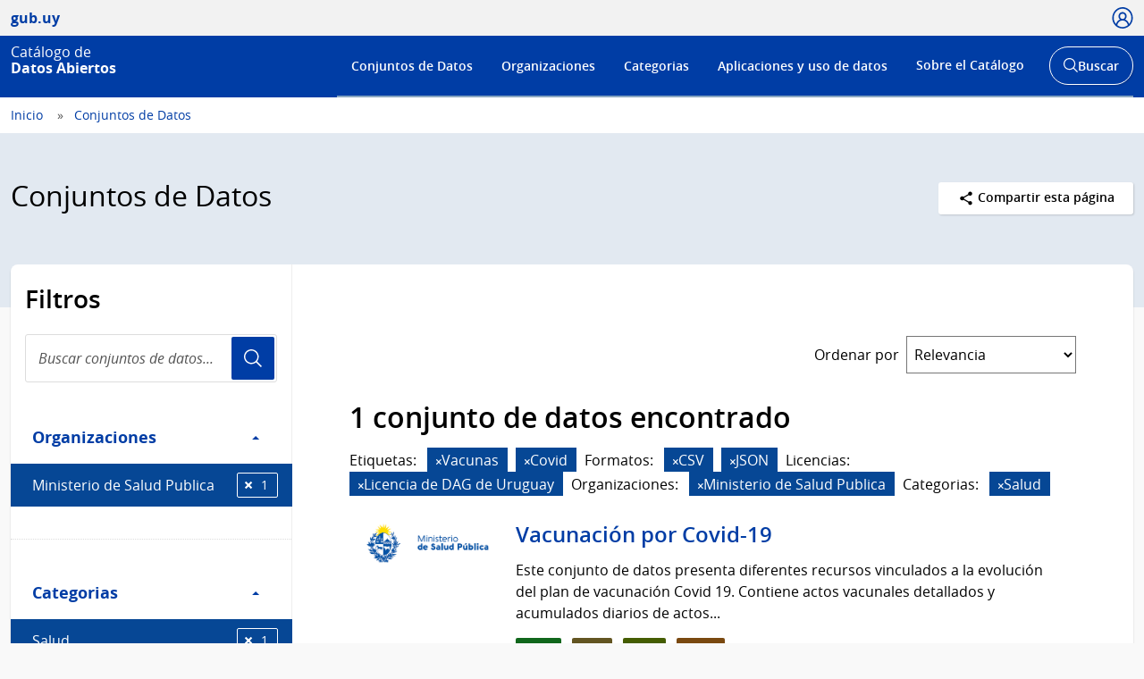

--- FILE ---
content_type: text/html; charset=utf-8
request_url: https://catalogodatos.gub.uy/dataset/?sort=views_recent+desc
body_size: 61056
content:
<!DOCTYPE html>
<!--[if IE 9]> <html lang="es" class="ie9"> <![endif]-->
<!--[if gt IE 8]><!--> <html lang="es"  > <!--<![endif]-->
  <head>
    <meta charset="utf-8" />
      <meta name="csrf_field_name" content="_csrf_token" />
      <meta name="_csrf_token" content="IjIxZjBjZWMxNjJlOWRjYzkxODIxZDNjYTk0YmVlNDA0NmQyMGM4Zjgi.aWgzEg.mVbCS-3_NyKVw5nOiBWSC_hDa_I" />

      <meta name="generator" content="ckan 2.10.6" />
      <meta name="viewport" content="width=device-width, initial-scale=1.0">
    <title>Conjuntos de Datos - Catálogo de Datos Abiertos</title>

    
    
    
    
    <link rel="shortcut icon" href="/base/images/ckan.ico" />
    
    <link href="//netdna.bootstrapcdn.com/font-awesome/3.2.1/css/font-awesome.css" rel="stylesheet">

    
        <!-- Google tag (gtag.js) -->
<script async src="https://www.googletagmanager.com/gtag/js?id=G-R4801RQF4Z"></script>
<script>
 window.dataLayer = window.dataLayer || [];
 function gtag(){dataLayer.push(arguments);}

 gtag('set', 'linker', );
 gtag('js', new Date());

  document.addEventListener('DOMContentLoaded', function () {
    let id_rec = document.getElementById('id_rec');
    let form_ext = document.getElementById('form_ext');
    if (id_rec && form_ext) {
     let dat_priv = document.getElementById('dat_priv');
     let org_name = document.getElementById('org_name');
     let dat_name = document.getElementById('dat_name');
     let rec_name = document.getElementById('rec_name');
     let id_org = document.getElementById('id_org');
     let id_dat = document.getElementById('id_dat');
     let res_state = document.getElementById('res_state')
     let res_modified = document.getElementById('res_modified');
     let res_created = document.getElementById('res_created')
     if (org_name && dat_name && rec_name) {
         gtag('config', 'G-R4801RQF4Z', {
             anonymize_ip: true,
             'dataset_privacy': dat_priv.textContent,
             'organization_name': org_name.textContent,
             'organization_id': id_org.textContent,
             'dataset_name': dat_name.textContent,
             'dataset_id': id_dat.textContent,
             'resource_name': rec_name.textContent,
             'resource_id': id_rec.textContent,
             'resource_state': res_state.textContent,
             'modified_res': res_modified.textContent.trim(),
             'created_res': res_created.textContent.trim(),
             'format_ext': form_ext.textContent,
             linker: {
                 domains: []
             }
         });
     }
    } else {
      let dat_priv = document.getElementById('dat_priv');
      let dat_state = document.getElementById('dat_state')
      let org_name = document.getElementById('org_name');
      let dat_name = document.getElementById('dat_name');
      let dat_author = document.getElementById('dat_author');
      let dat_modified = document.getElementById('dat_modified');
      let dat_created = document.getElementById('dat_created');
      let frec_update = document.getElementById('frec_update');
      if (org_name && dat_name) {
          let id_org = document.getElementById('id_org');
          let id_dat = document.getElementById('id_dat');
          gtag('config', 'G-R4801RQF4Z', {
              anonymize_ip: true,
              'dataset_privacy': dat_priv.textContent,
              'dataset_state': dat_state.textContent,
              'organization_name': org_name.textContent,
              'organization_id': id_org.textContent,
              'dataset_name': dat_name.textContent,
              'dataset_id': id_dat.textContent,
              'dataset_author': dat_author.textContent,
              'dataset_modified': dat_modified.textContent.trim(),
              'dataset_created': dat_created.textContent.trim(),
              'freq_update': frec_update.textContent,
              linker: {
                  domains: []
              }
          });
      } else {
          let name_group = document.getElementById('name_group');
          if (name_group) {
              gtag('config', 'G-R4801RQF4Z', {
                  anonymize_ip: true,
                  'name_category': name_group.innerText,
                  linker: {
                      domains: []
                  }
              });
          }
          gtag('config', 'G-R4801RQF4Z', {
             anonymize_ip: true,
             linker: {
                 domains: []
             }
         });
      }
    }
 });

  function descargas(resource_id) {
      console.log(resource_id)
          let resource_name = document.getElementById('name_rec_' + resource_id);
          let res_id = document.getElementById('res_id_' + resource_id);
          let format_ext = document.getElementById('form_ext_' + resource_id);
          if (resource_name && res_id && format_ext) {
              let org_name = document.getElementById('org_name');
              let dat_name = document.getElementById('dat_name');
              let id_org = document.getElementById('id_org');
              let id_dat = document.getElementById('id_dat');
              if (org_name && dat_name && id_org && id_dat) {
                  gtag('event', 'Download', {
                      anonymize_ip: true,
                      'organization_name': org_name.textContent,
                      'organization_id': id_org.textContent,
                      'dataset_name': dat_name.textContent,
                      'dataset_id': id_dat.textContent,
                      'resource_name': resource_name.textContent,
                      'resource_id': res_id.textContent,
                      'format_ext': format_ext.textContent,
                      linker: {
                          domains: []
                      },
                  });
              }
          }
};
</script>
    

    
        <link rel="alternate" type="text/n3" href="https://catalogodatos.gub.uy/catalog.n3"/>
        <link rel="alternate" type="text/turtle" href="https://catalogodatos.gub.uy/catalog.ttl"/>
        <link rel="alternate" type="application/rdf+xml" href="https://catalogodatos.gub.uy/catalog.xml"/>
        <link rel="alternate" type="application/ld+json" href="https://catalogodatos.gub.uy/catalog.jsonld"/>
    

  
    
    
      
      
      
    
    
    

    

  


    
    
      
      
    
    <script src="https://code.jquery.com/jquery-3.5.1.min.js"></script>
    <script src="//cdn.jsdelivr.net/alasql/latest/alasql.min.js"></script>
    <script src="//cdn.jsdelivr.net/npm/bootstrap@4.6.2/dist/js/bootstrap.bundle.min.js"></script>


    
    <link href="/webassets/base/1c87a999_main.css" rel="stylesheet"/>
<link href="/webassets/ckanext-geoview/f197a782_geo-resource-styles.css" rel="stylesheet"/>
<link href="/webassets/ckanext-harvest/c95a0af2_harvest_css.css" rel="stylesheet"/>
<link href="/webassets/ckanext-activity/6ac15be0_activity.css" rel="stylesheet"/>
    <link href="/css/agesic.css" rel="stylesheet">
    <link href="/css/custom-catalogo-2.css" rel="stylesheet">
    <link href="/css/portal-unificado.css" rel="stylesheet">
    <link href="/css/custom.css" rel="stylesheet">
    <link href="/css/custom-estadisticas-20230328.css" rel="stylesheet">
    <link href="/css/d3-geomap.min.css" rel="stylesheet">

  </head>

  
  <body data-site-root="https://catalogodatos.gub.uy/" data-locale-root="https://catalogodatos.gub.uy/" >

    <!--
  
    <div class="visually-hidden-focusable"><a href="#content">Skip to main content</a></div>
  
-->
    


<header class="Header Header--slim Header--catalogo Header--blue">
    <div class="Header-top">
        <div class="Container">
            <div class="Header-site">
                <a href="http://datos.gub.uy/" class="Parent">
                    <span class="Brand Brand--sm">
                        <span class="Brand-text">gub.uy</span>
                    </span>
                </a>
            </div>

                    <div class="Header-login">
                
                    
                        <div class="User user-access">
                          <a href="/user/login" class="js-user is-open" tabindex="0">
                            <span class="u-hideVisually">Usuario</span>
                            <span class="Icon Icon--user--blue"></span>
                          </a>
                        </div>
                        <!--<div class="User-dropdown js-userDropdown">
								<a class="js-user close-dropdown-user is-open">
									<img src="assets/icons/icon-close.svg" width="16" height="16" alt="Ícono cerrar">
								</a>
								<div class="Dropdown-links">
									<h5 class="Dropdown-links-title">Ingresar</h5>
									<a href="?user">Perfil gub.uy</a>
									<a href="?user" class="u-alternativeLink">Área de usuario del Catálogo</a>
								</div>
							</div>
                        </div>-->
                    
                
            </div>
        </div>
    </div>
    <div class="Header-body">
        <div class="Container">
            <div class="Header-logo">
                <!--Logo-->
                <a href="/">
                    <div class="Logo">
                        <div class="Logo-text">
                            <h1 class="Logo-title">
                                <span class="Logo-role">Catálogo de</span>
                                <span>Datos Abiertos</span>
                            </h1>
                        </div>
                    </div>
                </a>
            </div>
            <div class="Header-right">
                <div class="NavSearch-wrapper">
                    <!-- Menú -->
                    <nav class="Nav--flex js-navDropdown show" id="menu">
                    <h2 class="v-h" style="color: #FFFFFF">Menú de navegación</h2>
                        <ul>
                            <li>
                                <!-- Ejemplo de item de menú seleccionado -->
                                <!-- <a href="#" id="item-1" class="Nav-inside">Institucional</a> -->
                                <a href="/dataset/" id="item-1">Conjuntos de Datos</a></li>
                            <li><a href="/organization/" id="item-2">Organizaciones</a></li>
                            <li><a href="/group/" id="item-3">Categorias</a></li>
                            <li><a href="/showcase/" id="item-4">Aplicaciones y uso de datos</a>
                            </li>
                            <li>
                                <a href="#" id="item-5">Sobre el Catálogo</a>
                                <div class="subnav">
                                    <ul>
                                        <li><a href="/about">Acerca de</a></li>
                                        <li><a href="https://www.gub.uy/agencia-gobierno-electronico-sociedad-informacion-conocimiento/comunicacion/publicaciones?field_tipo_de_publicacion_target_id=36&field_tematica_gubuy=366&field_fecha_by_year=All&field_fecha_by_month=All&field_publico_gubuy=All"
                                               target="_blank">Centro de recursos</a></li>
                                        <li><a href="/agesic/portal/estadisticas">Panel de estadísticas</a></li>
                                        <li><a href="https://www.gub.uy/agencia-gobierno-electronico-sociedad-informacion-conocimiento/listado-por-filtro?tipo%5B0%5D=noticias&tematica%5B0%5D=366"
                                               target="_blank">Novedades</a></li>
                                        <li><a href="/agesic/portal/faq">Preguntas frecuentes</a></li>
                                        <li><a href="/agesic/portal/feedback">Ayúdanos a mejorar</a></li>
                                        <li><a href="https://www.gub.uy/terminos-condiciones-uso" target="_blank">Términos de uso</a></li>
                                        <li><a href="https://www.gub.uy/contacto" target="_blank">Contacto</a></li>
                                    </ul>
                                </div>
                            </li>
                        </ul>
                    </nav>
                    <!-- Botón abrir buscador -->
                    <div class="searchButtonWrap-md" id="searchButtonWrap-md">
                        <button class="Button Button--inverse Button--w-icon" aria-label="Abrir buscador y buscar">
                            <svg xmlns="http://www.w3.org/2000/svg" width="20.28" height="20.279"
                                 viewBox="0 0 20.28 20.279">
                                <path fill="#6D6E70"
                                      d="M8.361 16.722C3.75 16.722 0 12.971 0 8.361S3.75 0 8.361 0c4.611 0 8.363 3.75 8.363 8.361s-3.752 8.361-8.363 8.361zm0-15.222C4.578 1.5 1.5 4.578 1.5 8.361s3.078 6.861 6.861 6.861c3.784 0 6.863-3.078 6.863-6.861S12.145 1.5 8.361 1.5z"></path>
                                <path fill="#6D6E70" d="M14.2 13.139l6.08 6.08-1.06 1.06-6.08-6.08z"></path>
                            </svg>
                            <span class="u-hideVisually">Abrir buscador y</span> Buscar
                        </button>
                    </div>
                    <!-- Buscador -->
                    <div class="Header-search">
                        <div class="navButtonWrap-md">
                            <button class="Button Button--primary Button--w-icon" id="navButtonWrap-md"
                                    aria-label="Abrir menú">
                                <svg version="1.1" id="Capa_1" xmlns="http://www.w3.org/2000/svg"
                                     xmlns:xlink="http://www.w3.org/1999/xlink" x="0px" y="0px" viewBox="0 0 20 21"
                                     xml:space="preserve">
										<path d="M0,17.2v-1.7h20v1.7H0z M0,11.3V9.7h20v1.7H0z M0,5.5V3.8h20v1.7H0z"></path>
								</svg>
                                Menú
                            </button>
                        </div>

                        <!-- Cabezal del catálogo muestra el buscador desplegado al entrar -->
                        <div class="search-form" id="search-form">
                            <div class="Search">
                                <form action="/dataset/">
                                    <label for="search" class="u-hideVisually">Buscar en el Catálogo</label>
                                    <input id="search" class="Search-input" type="search" name="q" placeholder="Buscar en el Catálogo">
                                    <button class="Search-button" type="submit">Usuario</button>
                                </form>
                            </div>
                        </div>
                    </div>
                </div>
                <!-- Botónes para llamar al menú/buscador en móvil -->
                <!-- Disparador del menú en móvil -->
                <div class="navButtonWrap u-md-hide">
                    <button class="js-navTrigger Button--w-icon" aria-label="Desplegar menú">
                        <svg fill="#000000" class="menu" height="14" width="14" xmlns="http://www.w3.org/2000/svg"
                             x="0px" y="0px" viewBox="0 0 14 14">
                            <path d="M13.1,7.7H0.9C0.5,7.7,0.2,7.4,0.2,7s0.3-0.8,0.8-0.8h12.1c0.4,0,0.8,0.3,0.8,0.8S13.5,7.7,13.1,7.7z"></path>
                            <path d="M13.1,11.8H0.9c-0.4,0-0.8-0.3-0.8-0.8s0.3-0.8,0.8-0.8h12.1c0.4,0,0.8,0.3,0.8,0.8S13.5,11.8,13.1,11.8z"></path>
                            <path d="M13.1,3.7H0.9C0.5,3.7,0.2,3.4,0.2,3s0.3-0.8,0.8-0.8h12.1c0.4,0,0.8,0.3,0.8,0.8S13.5,3.7,13.1,3.7z"></path>
                        </svg>
                        <svg fill="#000000" class="close" xmlns="http://www.w3.org/2000/svg" x="0px" y="0px"
                             viewBox="0 0 14 14">
                            <path d="M1.9,12.7c-0.2,0-0.3-0.1-0.4-0.2c-0.2-0.2-0.2-0.6,0-0.9L11.6,1.5c0.2-0.2,0.6-0.2,0.9,0c0.2,0.2,0.2,0.6,0,0.9L2.4,12.5 C2.3,12.6,2.1,12.7,1.9,12.7z"></path>
                            <path d="M12,12.6c-0.2,0-0.3-0.1-0.4-0.2l-10-10c-0.2-0.2-0.2-0.6,0-0.9s0.6-0.2,0.9,0l10,10c0.2,0.2,0.2,0.6,0,0.9 C12.3,12.5,12.1,12.6,12,12.6z"></path>
                        </svg>
                        <span><span class="u-hideVisually">Desplegar </span>Menú</span>
                    </button>
                </div>

                <!-- Disparador del buscador en móvil -->
                <div class="searchButtonWrap u-md-hide">
                    <button class="js-searchTrigger Button--w-icon">
		            <span class="search">
			        <span class="u-hideVisually">Abrir buscador</span>
			        <svg fill="#000000" xmlns="http://www.w3.org/2000/svg" x="0px" y="0px" viewBox="0 0 14 14">
				        <path d="M5.9,10.9C3.2,10.9,1,8.7,1,5.9S3.2,1,5.9,1s4.9,2.2,4.9,4.9S8.7,10.9,5.9,10.9z M5.9,1.9c-2.2,0-4.1,1.8-4.1,4.1 S3.7,10,5.9,10C8.2,10,10,8.2,10,5.9S8.2,1.9,5.9,1.9z"></path>
				        <path d="M9.4,8.8l3.6,3.6L12.4,13L8.8,9.4L9.4,8.8z"></path>
			        </svg>
		            </span>
                        <span class="close">
			        <span class="u-hideVisually">Cerrar buscador</span>
			        <svg fill="#000000" xmlns="http://www.w3.org/2000/svg" x="0px" y="0px" viewBox="0 0 14 14">
				    <path d="M1.9,12.7c-0.2,0-0.3-0.1-0.4-0.2c-0.2-0.2-0.2-0.6,0-0.9L11.6,1.5c0.2-0.2,0.6-0.2,0.9,0c0.2,0.2,0.2,0.6,0,0.9L2.4,12.5 C2.3,12.6,2.1,12.7,1.9,12.7z"></path>
				    <path d="M12,12.6c-0.2,0-0.3-0.1-0.4-0.2l-10-10c-0.2-0.2-0.2-0.6,0-0.9s0.6-0.2,0.9,0l10,10c0.2,0.2,0.2,0.6,0,0.9 C12.3,12.5,12.1,12.6,12,12.6z"></path>
			        </svg>
		            </span>
                    </button>
                </div>
            </div>
        </div>
    </div>
</header>
  
    <div class="main">
  <div id="content" class="container-ignored">

    
      <div class="flash-messages">
        
          
        
      </div>
    

    
      
        <div class="Breadcrumb">
          
            <div class="Container">
              <ul>
                <li><a href="/"><span> Inicio </span></a></li>
                
  <li class="active"><a href="/dataset/">Conjuntos de Datos</a></li>

              </ul>
            </div>
          
        </div>
      
    

    
      <div class="Group Group--color1 UN-cabezal">
        <div class="Container">
          <div class="UN-cabezal-header">
            
  <h2 class="Group-title UN-cabezal-title">Conjuntos de Datos</h2>

            

            <div class="Page-actions Dropdown u-right" tabindex="0">
                <div class="Dropdown-trigger Button Button--white Button--small">
                    <span class="Icon Icon--share Icon--small"></span> Compartir esta página
                </div>

                <div class="Dropdown-menu">
                    <div class="List">
                        <a href="https://www.facebook.com/sharer.php?u=https://catalogodatos.gub.uy/dataset/?sort=views_recent+desc" class="List-item">Facebook</a>
                        <a href="https://twitter.com/share?url=https://catalogodatos.gub.uy/dataset/?sort=views_recent+desc" class="List-item">Twitter</a>
                        <a href="https://www.google.com/" class="List-item">Google +</a>
                    </div>
                </div>
            </div>

          </div>
        </div>
      </div>
    

    <div id="contenido" class="u-main UN-contenido">
      <div class="Container">
        <div class="Page Page--hasNav">
          <div class="Grid Grid--noGutter">
            
              
              

              
                <div class="Grid-item u-md-size1of4">
                  
    





<div class="filters">
  <h3 class="u-p2 u-pt3 u-mb0">Filtros</h3>
    <div class="Search u-m2 u-mt1">
        <form id="dataset-search-form-filter" class="search-form no-bottom-border"
      method="get" data-module="select-switch">
            <label for="search-filter" class="u-hideVisually">Buscar conjuntos de datos...</label>
            <input id="search-filter" class="Search-input" aria-label="Buscar conjuntos de datos..." type="search" name="q" value="" autocomplete="off" placeholder="Buscar conjuntos de datos..." required pattern="[a-zA-Z0-9Á-ü .+-_,]+">
            <button class="Search-button">Usuario</button>
        </form>
    </div>
  <a class="close no-text hide-filters"><i class="fa fa-times-circle"></i><span class="text">close</span></a>
</div>

    <div class="filters">
      <div>
      
        

    
    
	
	    
      
        <div class="Page-nav">
		<section class="module module-narrow module-shallow">
        <h3 class="v-h">Filtro Organizaciones</h3>
          
            
          <a class="Page-navTitle" role="button" data-toggle="collapse" href="#collapseOrganizaciones" aria-expanded="true" aria-controls="collapseOrganizaciones">
            Organizaciones
            <span class="u-right caret"></span>
          </a>
          
          
			
            
              <div class="collapse in bootstrap-collapse" role="region" id="collapseOrganizaciones" aria-label="Organizaciones">
                <ul class="Page-navFilters">
                  
                    
                    
                    
                    
                      <li class="">
                        <a href="/dataset/?sort=views_recent+desc&amp;organization=mides" title="">
                            MIDES
                          <span class="Tags-item">1875</span>
                        </a>
                      </li>
                  
                    
                    
                    
                    
                      <li class="">
                        <a href="/dataset/?sort=views_recent+desc&amp;organization=intendencia-montevideo" title="">
                            Intendencia de Montevideo
                          <span class="Tags-item">154</span>
                        </a>
                      </li>
                  
                    
                    
                    
                    
                      <li class="">
                        <a href="/dataset/?sort=views_recent+desc&amp;organization=ancap" title="">
                            ANCAP
                          <span class="Tags-item">60</span>
                        </a>
                      </li>
                  
                    
                    
                    
                    
                      <li class="">
                        <a href="/dataset/?sort=views_recent+desc&amp;organization=correo" title="">
                            Correo Uruguayo
                          <span class="Tags-item">43</span>
                        </a>
                      </li>
                  
                    
                    
                    
                    
                      <li class="">
                        <a href="/dataset/?sort=views_recent+desc&amp;organization=agesic" title="">
                            AGESIC
                          <span class="Tags-item">26</span>
                        </a>
                      </li>
                  
                </ul>
              </div>

              <p class="module-footer">
                
                
                    <a href="/dataset/?sort=views_recent+desc&amp;_organization_limit=0">Mostrar Más Organizaciones</a>
                  
                
              </p>
            
            
          
		</section>
        </div>
      
	
    

      
        

    
    
	
	    
      
        <div class="Page-nav">
		<section class="module module-narrow module-shallow">
        <h3 class="v-h">Filtro Categorias</h3>
          
            
          <a class="Page-navTitle" role="button" data-toggle="collapse" href="#collapseCategorias" aria-expanded="true" aria-controls="collapseCategorias">
            Categorias
            <span class="u-right caret"></span>
          </a>
          
          
			
            
              <div class="collapse in bootstrap-collapse" role="region" id="collapseCategorias" aria-label="Categorias">
                <ul class="Page-navFilters">
                  
                    
                    
                    
                    
                      <li class="">
                        <a href="/dataset/?sort=views_recent+desc&amp;groups=estadisticos" title="">
                            Estadísticas
                          <span class="Tags-item">487</span>
                        </a>
                      </li>
                  
                    
                    
                    
                    
                      <li class="">
                        <a href="/dataset/?sort=views_recent+desc&amp;groups=transparencia" title="">
                            Transparencia
                          <span class="Tags-item">369</span>
                        </a>
                      </li>
                  
                    
                    
                    
                    
                      <li class="">
                        <a href="/dataset/?sort=views_recent+desc&amp;groups=educacion" title="">
                            Educación
                          <span class="Tags-item">332</span>
                        </a>
                      </li>
                  
                    
                    
                    
                    
                      <li class="">
                        <a href="/dataset/?sort=views_recent+desc&amp;groups=salud" title="">
                            Salud
                          <span class="Tags-item">275</span>
                        </a>
                      </li>
                  
                    
                    
                    
                    
                      <li class="">
                        <a href="/dataset/?sort=views_recent+desc&amp;groups=contexto-sociodemografico" title="">
                            Soc.Demográfico
                          <span class="Tags-item">264</span>
                        </a>
                      </li>
                  
                </ul>
              </div>

              <p class="module-footer">
                
                
                    <a href="/dataset/?sort=views_recent+desc&amp;_groups_limit=0">Mostrar Más Categorias</a>
                  
                
              </p>
            
            
          
		</section>
        </div>
      
	
    

      
        

    
    
	
	    
      
        <div class="Page-nav">
		<section class="module module-narrow module-shallow">
        <h3 class="v-h">Filtro Etiquetas</h3>
          
            
          <a class="Page-navTitle" role="button" data-toggle="collapse" href="#collapseEtiquetas" aria-expanded="true" aria-controls="collapseEtiquetas">
            Etiquetas
            <span class="u-right caret"></span>
          </a>
          
          
			
            
              <div class="collapse in bootstrap-collapse" role="region" id="collapseEtiquetas" aria-label="Etiquetas">
                <ul class="Page-navFilters">
                  
                    
                    
                    
                    
                      <li class="">
                        <a href="/dataset/?sort=views_recent+desc&amp;tags=Encuesta+Nacional+de+Juventud" title="Encuesta Nacional de Juventud">
                            Encuesta Nacional...
                          <span class="Tags-item">351</span>
                        </a>
                      </li>
                  
                    
                    
                    
                    
                      <li class="">
                        <a href="/dataset/?sort=views_recent+desc&amp;tags=Contexto+sociodemogr%C3%A1fico" title="">
                            Contexto sociodemográfico
                          <span class="Tags-item">204</span>
                        </a>
                      </li>
                  
                    
                    
                    
                    
                      <li class="">
                        <a href="/dataset/?sort=views_recent+desc&amp;tags=Educaci%C3%B3n" title="">
                            Educación
                          <span class="Tags-item">199</span>
                        </a>
                      </li>
                  
                    
                    
                    
                    
                      <li class="">
                        <a href="/dataset/?sort=views_recent+desc&amp;tags=Salud" title="">
                            Salud
                          <span class="Tags-item">171</span>
                        </a>
                      </li>
                  
                    
                    
                    
                    
                      <li class="">
                        <a href="/dataset/?sort=views_recent+desc&amp;tags=Mercado+Laboral" title="">
                            Mercado Laboral
                          <span class="Tags-item">167</span>
                        </a>
                      </li>
                  
                </ul>
              </div>

              <p class="module-footer">
                
                
                    <a href="/dataset/?sort=views_recent+desc&amp;_tags_limit=0">Mostrar Más Etiquetas</a>
                  
                
              </p>
            
            
          
		</section>
        </div>
      
	
    

      
        

    
    
	
	    
      
        <div class="Page-nav">
		<section class="module module-narrow module-shallow">
        <h3 class="v-h">Filtro Formatos</h3>
          
            
          <a class="Page-navTitle" role="button" data-toggle="collapse" href="#collapseFormatos" aria-expanded="true" aria-controls="collapseFormatos">
            Formatos
            <span class="u-right caret"></span>
          </a>
          
          
			
            
              <div class="collapse in bootstrap-collapse" role="region" id="collapseFormatos" aria-label="Formatos">
                <ul class="Page-navFilters">
                  
                    
                    
                    
                    
                      <li class="">
                        <a href="/dataset/?sort=views_recent+desc&amp;res_format=CSV" title="">
                            CSV
                          <span class="Tags-item">2479</span>
                        </a>
                      </li>
                  
                    
                    
                    
                    
                      <li class="">
                        <a href="/dataset/?sort=views_recent+desc&amp;res_format=JSON" title="">
                            JSON
                          <span class="Tags-item">2231</span>
                        </a>
                      </li>
                  
                    
                    
                    
                    
                      <li class="">
                        <a href="/dataset/?sort=views_recent+desc&amp;res_format=XML" title="">
                            XML
                          <span class="Tags-item">2181</span>
                        </a>
                      </li>
                  
                    
                    
                    
                    
                      <li class="">
                        <a href="/dataset/?sort=views_recent+desc&amp;res_format=XLSX" title="">
                            XLSX
                          <span class="Tags-item">2122</span>
                        </a>
                      </li>
                  
                    
                    
                    
                    
                      <li class="">
                        <a href="/dataset/?sort=views_recent+desc&amp;res_format=TXT" title="">
                            TXT
                          <span class="Tags-item">103</span>
                        </a>
                      </li>
                  
                </ul>
              </div>

              <p class="module-footer">
                
                
                    <a href="/dataset/?sort=views_recent+desc&amp;_res_format_limit=0">Mostrar Más Formatos</a>
                  
                
              </p>
            
            
          
		</section>
        </div>
      
	
    

      
        

    
    
	
	    
      
        <div class="Page-nav">
		<section class="module module-narrow module-shallow">
        <h3 class="v-h">Filtro Licencias</h3>
          
            
          <a class="Page-navTitle" role="button" data-toggle="collapse" href="#collapseLicencias" aria-expanded="true" aria-controls="collapseLicencias">
            Licencias
            <span class="u-right caret"></span>
          </a>
          
          
			
            
              <div class="collapse in bootstrap-collapse" role="region" id="collapseLicencias" aria-label="Licencias">
                <ul class="Page-navFilters">
                  
                    
                    
                    
                    
                      <li class="">
                        <a href="/dataset/?sort=views_recent+desc&amp;license_id=odc-uy" title="">
                            Licencia de DAG de Uruguay
                          <span class="Tags-item">2578</span>
                        </a>
                      </li>
                  
                    
                    
                    
                    
                      <li class="">
                        <a href="/dataset/?sort=views_recent+desc&amp;license_id=CC0-1.0" title="">
                            CC0 1.0
                          <span class="Tags-item">14</span>
                        </a>
                      </li>
                  
                    
                    
                    
                    
                      <li class="">
                        <a href="/dataset/?sort=views_recent+desc&amp;license_id=CC-BY-4.0" title="Creative Commons Atribución 4.0">
                            Creative Commons...
                          <span class="Tags-item">12</span>
                        </a>
                      </li>
                  
                    
                    
                    
                    
                      <li class="">
                        <a href="/dataset/?sort=views_recent+desc&amp;license_id=notspecified" title="">
                            Licencia No Especificada
                          <span class="Tags-item">2</span>
                        </a>
                      </li>
                  
                    
                    
                    
                    
                      <li class="">
                        <a href="/dataset/?sort=views_recent+desc&amp;license_id=CC-BY-SA-4.0" title="Creative Commons Atribución Compartir-Igual 4.0">
                            Creative Commons...
                          <span class="Tags-item">1</span>
                        </a>
                      </li>
                  
                </ul>
              </div>

              <p class="module-footer">
                
                
                    <a href="/dataset/?sort=views_recent+desc&amp;_license_id_limit=0">Mostrar Más Licencias</a>
                  
                
              </p>
            
            
          
		</section>
        </div>
      
	
    

      
      </div>
      <a class="close no-text hide-filters"><i class="fa fa-times-circle"></i><span class="text">close</span></a>
    </div>

                </div>
              

              
                <div class="Grid-item u-md-size3of4" role="main">
                  <div class="Page-body">
                    
  <section class="module">
    <div class="module-content">
      
        
      
      
        
        
        







<form id="dataset-search-form" class="search-form" method="get" data-module="select-switch">

  
      <div style="display: none">
        <div class="input-group search-input-group">
          <input aria-label="Buscar en el Catálogo" id="field-giant-search" type="text" class="form-control input-lg" name="q" value="" autocomplete="off" placeholder="Buscar en el Catálogo">
        </div>
      </div>
    

  
    
  

  
    
      <div class="Page-info">
        <div class="Bar">
          <div class="Bar-cell u-textRight">
            <label for="field-order-by" class="u-mb0 u-mr1 sort_by_order_filter">Ordenar por</label>
          </div>
          <div class="Bar-cell Bar-cell-with">
            <select id="field-order-by" name="sort" class="Form-select">
              
                
                  <option value="score desc, metadata_modified desc">Relevancia</option>
                
              
                
                  <option value="title_string asc">Nombre Ascendente</option>
                
              
                
                  <option value="title_string desc">Nombre Descendente</option>
                
              
                
                  <option value="metadata_modified desc">Última modificación</option>
                
              
                
                  <option value="views_recent desc" selected="selected">Popular</option>
                
              
            </select>
          </div>
        </div>
      </div>
    
  

  
    <!-- input accesible (oculto visualmente, pero cumple con WCAG) -->
    <input type="submit" value="title" class="u-hideVisually">
    
      <h2>

  
  
  
  

2.630 conjuntos de datos encontrados</h2>
    
  

  
    
      <div class="Tags u-mb3">
        
      </div>
      <a class="show-filters btn btn-default">Filtrar Resultados</a>
    
  

</form>




      
      
        <div>
    <div class="list_order_popular">
        <ul class="List List--media">
            
                
                    




  <li class="dataset-item">
    
    <div class="Media-image">
        
        
            
                <img class="images-item" src="/uploads/group/20141202-183106.657696Logo-DNC-color"
                     alt="Dirección Nacional de Catastro">
            
            <br/>
        
    </div>
    <div class="Media-body">
        <div class="dataset-content">
            
                <h3 class="dataset-heading">
                    
                        
                    
                    
                        <a href="/dataset/direccion-nacional-de-catastro-shapes-del-parcelario-rural-y-urbano">Shapes del parcelario rural y urbano</a>
                    
                    
                        
                        
                    
                </h3>
            
            
                
          
            <div>Archivos shape para descargar de los parcelarios catastrales del Uruguay.</div>
          
        
            
            
                <div class="Tags u-mb1">
                    
                        
                            <a href="/dataset/direccion-nacional-de-catastro-shapes-del-parcelario-rural-y-urbano"
                               class="Tags-item Tags-item--shp"
                               data-format="shp">SHP</a>
                        
                    
                </div>
            
            <p class="last_update">
                <strong>Última actualización:</strong> 
<span class="automatic-local-datetime" data-datetime="2026-01-09T14:31:14-0300">
    enero 9, 2026, 14:31 (-0300)
</span>
            </p>
            <p class="organization"><strong>Publicador:</strong> <a
                    href="/organization/direccion-nacional-de-catastro">
                Dirección Nacional de Catastro</a>
            <p class="group">
                <strong>Categorias:</strong> 

    
        
            <a href="/group/geograficos">Geográficos</a>
        
        
    

            </p>
            <p class="tags">
                <strong>Etiquetas:</strong> 

    
        
            <a href="/dataset/?tags=Catastro">Catastro</a>
        
        
            ,
        
    
        
            <a href="/dataset/?tags=Parcelario">Parcelario</a>
        
        
    
</p>
        </div>
    </div>

  </li>

                
                    




  <li class="dataset-item">
    
    <div class="Media-image">
        
        
            
                <img class="images-item" src="/uploads/group/20141202-183106.657696Logo-DNC-color"
                     alt="Dirección Nacional de Catastro">
            
            <br/>
        
    </div>
    <div class="Media-body">
        <div class="dataset-content">
            
                <h3 class="dataset-heading">
                    
                        
                    
                    
                        <a href="/dataset/direccion-nacional-de-catastro-padrones-urbanos-y-rurales">Padrones urbanos y rurales</a>
                    
                    
                        
                        
                    
                </h3>
            
            
                
          
            <div>Datos alfanuméricos relevantes de padrones urbanos y rurales de todo el país.</div>
          
        
            
            
                <div class="Tags u-mb1">
                    
                        
                            <a href="/dataset/direccion-nacional-de-catastro-padrones-urbanos-y-rurales"
                               class="Tags-item Tags-item--rar"
                               data-format="rar">RAR</a>
                        
                            <a href="/dataset/direccion-nacional-de-catastro-padrones-urbanos-y-rurales"
                               class="Tags-item Tags-item--pdf"
                               data-format="pdf">PDF</a>
                        
                            <a href="/dataset/direccion-nacional-de-catastro-padrones-urbanos-y-rurales"
                               class="Tags-item Tags-item--csv"
                               data-format="csv">CSV</a>
                        
                            <a href="/dataset/direccion-nacional-de-catastro-padrones-urbanos-y-rurales"
                               class="Tags-item Tags-item--zip"
                               data-format="zip">ZIP</a>
                        
                            <a href="/dataset/direccion-nacional-de-catastro-padrones-urbanos-y-rurales"
                               class="Tags-item Tags-item--odt"
                               data-format="odt">ODT</a>
                        
                            <a href="/dataset/direccion-nacional-de-catastro-padrones-urbanos-y-rurales"
                               class="Tags-item Tags-item--csv zip"
                               data-format="csv zip">csv zip</a>
                        
                            <a href="/dataset/direccion-nacional-de-catastro-padrones-urbanos-y-rurales"
                               class="Tags-item Tags-item--zip csv"
                               data-format="zip csv">zip csv</a>
                        
                    
                </div>
            
            <p class="last_update">
                <strong>Última actualización:</strong> 
<span class="automatic-local-datetime" data-datetime="2026-01-14T12:02:08-0300">
    enero 14, 2026, 12:02 (-0300)
</span>
            </p>
            <p class="organization"><strong>Publicador:</strong> <a
                    href="/organization/direccion-nacional-de-catastro">
                Dirección Nacional de Catastro</a>
            <p class="group">
                <strong>Categorias:</strong> 

    
        
            <a href="/group/geograficos">Geográficos</a>
        
        
    

            </p>
            <p class="tags">
                <strong>Etiquetas:</strong> 

    
        
            <a href="/dataset/?tags=Catastro">Catastro</a>
        
        
            ,
        
    
        
            <a href="/dataset/?tags=Geogr%C3%A1ficos">Geográficos</a>
        
        
            ,
        
    
        
            <a href="/dataset/?tags=Padrones+urbanos+y+rurales">Padrones urbanos y rurales</a>
        
        
    
</p>
        </div>
    </div>

  </li>

                
                    




  <li class="dataset-item">
    
    <div class="Media-image">
        
        
            
                <img class="images-item" src="/uploads/group/2025-11-18-172901.336659LOGOPRESI-Color.png"
                     alt="ARCE">
            
            <br/>
        
    </div>
    <div class="Media-body">
        <div class="dataset-content">
            
                <h3 class="dataset-heading">
                    
                        
                    
                    
                        <a href="/dataset/arce-registro-unico-de-proveedores-del-estado-rupe-2025">Registro Unico de Proveedores del Estado (RUPE) - 2025</a>
                    
                    
                        
                        
                    
                </h3>
            
            
                
          
            <div>Este conjunto cuenta con los datos extraídos del Registro Único de Proveedores del Estado (RUPE). Por cada proveedor registrado, se informa: país, identificación, denominación...</div>
          
        
            
            
                <div class="Tags u-mb1">
                    
                        
                            <a href="/dataset/arce-registro-unico-de-proveedores-del-estado-rupe-2025"
                               class="Tags-item Tags-item--xlsx"
                               data-format="xlsx">XLSX</a>
                        
                            <a href="/dataset/arce-registro-unico-de-proveedores-del-estado-rupe-2025"
                               class="Tags-item Tags-item--csv"
                               data-format="csv">CSV</a>
                        
                    
                </div>
            
            <p class="last_update">
                <strong>Última actualización:</strong> 
<span class="automatic-local-datetime" data-datetime="2025-12-01T11:28:56-0300">
    diciembre 1, 2025, 11:28 (-0300)
</span>
            </p>
            <p class="organization"><strong>Publicador:</strong> <a
                    href="/organization/acce">
                ARCE</a>
            <p class="group">
                <strong>Categorias:</strong> 

    
        
            <a href="/group/transparencia">Transparencia</a>
        
        
    

            </p>
            <p class="tags">
                <strong>Etiquetas:</strong> 

    
        
            <a href="/dataset/?tags=Compras+P%C3%BAblicas">Compras Públicas</a>
        
        
            ,
        
    
        
            <a href="/dataset/?tags=Compras+estatales">Compras estatales</a>
        
        
            ,
        
    
        
            <a href="/dataset/?tags=Proveedores">Proveedores</a>
        
        
            ,
        
    
        
            <a href="/dataset/?tags=RUPE">RUPE</a>
        
        
    
</p>
        </div>
    </div>

  </li>

                
                    




  <li class="dataset-item">
    
    <div class="Media-image">
        
        
            
                <img class="images-item" src="/uploads/group/20141202-183106.657696Logo-DNC-color"
                     alt="Dirección Nacional de Catastro">
            
            <br/>
        
    </div>
    <div class="Media-body">
        <div class="dataset-content">
            
                <h3 class="dataset-heading">
                    
                        
                    
                    
                        <a href="/dataset/direccion-nacional-de-catastro-dxf-del-parcelario-urbano-y-rural">DXF del parcelario urbano y rural</a>
                    
                    
                        
                        
                    
                </h3>
            
            
                
          
            <div>Archivos de intercambio DXF para descargar de los parcelarios catastrales del Uruguay. Parcelarios Urbanos y Rurales de todos los padrones del país.</div>
          
        
            
            
                <div class="Tags u-mb1">
                    
                        
                            <a href="/dataset/direccion-nacional-de-catastro-dxf-del-parcelario-urbano-y-rural"
                               class="Tags-item Tags-item--dxf"
                               data-format="dxf">DXF</a>
                        
                    
                </div>
            
            <p class="last_update">
                <strong>Última actualización:</strong> 
<span class="automatic-local-datetime" data-datetime="2026-01-09T14:38:11-0300">
    enero 9, 2026, 14:38 (-0300)
</span>
            </p>
            <p class="organization"><strong>Publicador:</strong> <a
                    href="/organization/direccion-nacional-de-catastro">
                Dirección Nacional de Catastro</a>
            <p class="group">
                <strong>Categorias:</strong> 

    
        
            <a href="/group/geograficos">Geográficos</a>
        
        
    

            </p>
            <p class="tags">
                <strong>Etiquetas:</strong> 

    
        
            <a href="/dataset/?tags=Cartograf%C3%ADa">Cartografía</a>
        
        
            ,
        
    
        
            <a href="/dataset/?tags=Parcelario">Parcelario</a>
        
        
    
</p>
        </div>
    </div>

  </li>

                
                    




  <li class="dataset-item">
    
    <div class="Media-image">
        
        
            
                <img class="images-item" src="/uploads/group/20140704-185843.302456logoIM190px.png"
                     alt="Intendencia de Montevideo">
            
            <br/>
        
    </div>
    <div class="Media-body">
        <div class="dataset-content">
            
                <h3 class="dataset-heading">
                    
                        
                    
                    
                        <a href="/dataset/partidas-de-registro-civil-de-montevideo">Partidas de Registro Civil de Montevideo</a>
                    
                    
                        
                        
                    
                </h3>
            
            
                
          
            <div>Datos de nacimientos, defunciones y matrimonios ocurridos en el departamento de Montevideo desde el año 1940 hasta el año 2012. A partir de ese año, las partidas deben...</div>
          
        
            
            
                <div class="Tags u-mb1">
                    
                        
                            <a href="/dataset/partidas-de-registro-civil-de-montevideo"
                               class="Tags-item Tags-item--txt"
                               data-format="txt">TXT</a>
                        
                            <a href="/dataset/partidas-de-registro-civil-de-montevideo"
                               class="Tags-item Tags-item--csv"
                               data-format="csv">CSV</a>
                        
                    
                </div>
            
            <p class="last_update">
                <strong>Última actualización:</strong> 
<span class="automatic-local-datetime" data-datetime="2024-05-15T18:15:43-0300">
    mayo 15, 2024, 18:15 (-0300)
</span>
            </p>
            <p class="organization"><strong>Publicador:</strong> <a
                    href="/organization/intendencia-montevideo">
                Intendencia de Montevideo</a>
            <p class="group">
                <strong>Categorias:</strong> 

    
        
            <a href="/group/transparencia">Transparencia</a>
        
        
    

            </p>
            <p class="tags">
                <strong>Etiquetas:</strong> 

    
        
            <a href="/dataset/?tags=Harvest">Harvest</a>
        
        
            ,
        
    
        
            <a href="/dataset/?tags=Registro+Civil">Registro Civil</a>
        
        
            ,
        
    
        
            <a href="/dataset/?tags=defunciones">defunciones</a>
        
        
            ,
        
    
        
            <a href="/dataset/?tags=matrimonios">matrimonios</a>
        
        
    
        
        
    
        
        
    
</p>
        </div>
    </div>

  </li>

                
            
        </ul>
    </div>
</div>
      
    </div>

    
      <div class="pagination-wrapper">
  <ul class="pagination justify-content-center"> <li class="page-item active">
  <a class="page-link" href="/dataset/?sort=views_recent+desc&amp;page=1">1</a>
</li> <li class="page-item">
  <a class="page-link" href="/dataset/?sort=views_recent+desc&amp;page=2">2</a>
</li> <li class="page-item">
  <a class="page-link" href="/dataset/?sort=views_recent+desc&amp;page=3">3</a>
</li> <li class="disabled">
  <a href="#">...</a>
</li> <li class="page-item">
  <a class="page-link" href="/dataset/?sort=views_recent+desc&amp;page=526">526</a>
</li> <li class="page-item">
  <a class="page-link" href="/dataset/?sort=views_recent+desc&amp;page=2">»</a>
</li></ul>
</div>
    
  </section>

                  </div>
                </div>
              

            
          </div>
        </div>
      </div>
    </div>
  </div>
  </div>
  
    <footer>
    <figure>
        <div class="Feedback">
            <div class="Container">
                <div class="u-cfx">
                    <div class="Feedback-error">
                        <span>Si encontraste algún error en este sitio:</span>
                        <a href="/agesic/portal/feedback" class="u-ml0">ayúdanos a mejorarlo</a>
                    </div>
                </div>
            </div>
        </div>
    </figure>
    <div class="Footer Footer--minisitio Footer--catalogo">
        <h2 class="u-hideVisually" data-element-id="headingsMap-11" data-headingsmap-highlight="true">Pie de página</h2>
        <div class="Footer-body">
            <div class="Container">
                <div class="Grid">
                    <div class="Grid-item u-md-size1of3">
                        <div class="Footer-info u-md-pr3">
                            <h3 class="Footer-title">Catálogo de Datos Abiertos</h3>
                            <address>
                                <p><span>Dirección:</span> Liniers 1324 piso 4</p>
                                <p><span>Teléfono:</span> (+598) 2901 2929</p>
                                <p><span>Horario de atención:</span><br>Lunes a viernes de 9:30 a 17:30 hs.</p>
                                <p><span>Correo electrónico:</span> datosabiertos@agesic.gub.uy</p>
                                <p><a>Contacto</a></p>
                            </address>
                            <div class="Footer-social">
							<ul>
								<li><a href="https://web.facebook.com/agesic.uy"><span class="Icon Icon--facebook"></span><span class="u-hideVisually">Facebook</span></a></li>
								<li><a href="https://twitter.com/agesic"><span class="Icon Icon--twitter"></span><span class="u-hideVisually">Twitter</span></a></li>
								<li><a href="https://www.youtube.com/user/AGESIC"><span class="Icon Icon--youtube"></span><span class="u-hideVisually">YouTube</span></a></li>
							</ul>
						</div>
                        </div>
                    </div>
                    <div class="Grid-item u-md-size2of3">
                        <div class="Grid">
                            <div class="Grid-item u-md-size1of3">
                                <div class="Footer-list"></div>
                            </div>
                            <div class="Grid-item u-md-size1of3">
                                <div class="Footer-list u-md-pl3">
                                    <h3>Sobre el Catálogo</h3>
                                    <ul class="u-bullet">
                                        <li><a href="/about">Acerca de</a></li>
                                        <li><a href="https://www.gub.uy/agencia-gobierno-electronico-sociedad-informacion-conocimiento/comunicacion/publicaciones?field_tipo_de_publicacion_target_id=36&field_tematica_gubuy=366&field_fecha_by_year=All&field_fecha_by_month=All&field_publico_gubuy=All" target="_blank">Centro de recursos</a></li>
                                        <li><a href="/agesic/portal/feedback">Ayúdanos a mejorar</a></li>
                                        <li><a href="/terminos-catalogodatos.pdf">Términos de uso</a></li>
                                        
                                        <li><a href="https://www.gub.uy/contacto">Contacto</a></li>
                                    </ul>
                                </div>
                            </div>
                            <div class="Grid-item u-md-size1of3">
                                <div class="Footer-list">
                                    <h3>Acceso por perfiles</h3>
                                    <ul class="u-bullet">
                                        <li><li class="active"><a href="/dataset/">Conjuntos de Datos</a></li>
                                        <li><li><a href="/organization/">Organizaciones</a></li>
                                        <li><li><a href="/group/">Categorias</a></li>
                                        <li><li><a href="/showcase">Aplicaciones</a></li>
                                    </ul>
                                </div>
                            </div>
                        </div>

                        <div class="Footer-logos">
                            <div class="Footer-logo">
                                <a href="https://agesic.gub.uy">
                                    <img src="/images/logo-agesic-blanco.png" alt="Agesic">
                                </a>
                            </div>
                        </div>
                    </div>
                </div>
            </div>
    </div>
        <div class="Footer-bottom">
                <div class="Container">
                    <div class="Footer-logo u-inlineBlock">
				<a href="./">
					<span class="Brand Brand--white Brand--sm">
						<span class="Brand-text">gub.uy</span>
					</span>
				</a>
			    </div>
                <div class="Footer-links">
                    <ul>
                        <li>Sitio oficial de la República Oriental del Uruguay</li>
                        <li><a href="#">Mapa del Sitio</a></li>
                        <li>
                            <a href="/terminos-catalogodatos.pdf" target="_blank">Términos de uso</a>
                        </li>
                        <li><a href="https://www.gub.uy/politica-de-privacidad" target="_blank">Política de
                            privacidad</a>
                        </li>
                        <li><a href="/agesic/portal/accesibilidad">Declaración de accesibilidad</a></li>
                    </ul>
                </div>
            </div>
        </div>
    </div>
    
    
</footer>

  
  
  
  
  
  
    
  
  
    
    
    
        
        
        <div class="js-hide" data-module="google-analytics"
             data-module-googleanalytics_resource_prefix="/downloads/">
        </div>
    



  

      

    
    
    <link href="/webassets/vendor/f3b8236b_select2.css" rel="stylesheet"/>
<link href="/webassets/vendor/d05bf0e7_fontawesome.css" rel="stylesheet"/>
    <script src="/webassets/vendor/8c3c143a_jquery.js" type="text/javascript"></script>
<script src="/webassets/vendor/9cf42cfd_vendor.js" type="text/javascript"></script>
<script src="/webassets/vendor/6d1ad7e6_bootstrap.js" type="text/javascript"></script>
<script src="/webassets/base/6fddaa3f_main.js" type="text/javascript"></script>
<script src="/webassets/agesic/67bdeccb_custom.js" type="text/javascript"></script>
<script src="/webassets/agesic/05808ca5_portal_unificado.js" type="text/javascript"></script>
<script src="/webassets/base/0d750fad_ckan.js" type="text/javascript"></script>
<script src="/webassets/base/cd2c0272_tracking.js" type="text/javascript"></script>
<script src="/webassets/ckanext-googleanalytics/event_tracking.js?71ae8997" type="text/javascript"></script>
<script src="/webassets/activity/0fdb5ee0_activity.js" type="text/javascript"></script>
  </body>
</html>